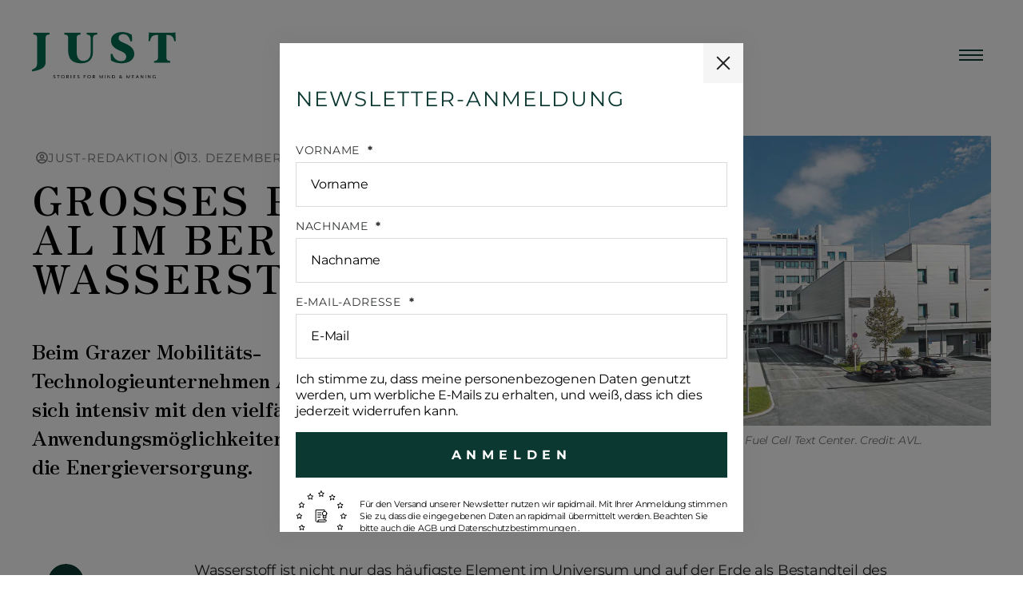

--- FILE ---
content_type: application/javascript
request_url: https://www.just-magazin.com/wp-content/themes/twentytwenty-child/js/custom.js?ver=2.4.9
body_size: 3331
content:
jQuery(document).ready(function($){
	var $document = $(document),
		$window = $(window),
		$body = $("body"),
		header = $("header#header"),
		header = $("#header-neu"),
		burger = $(".burger"),
		scrolltopBtn = $(".scrolltop-btn"),
		scrolltopBtnOffset = 350,
		activeClass = "active",
		inactiveClass = "inactive",
		visibleClass = "visible",
		animComplete = "animComplete",
		mmActiveClass = "mobile-menu-open",
		stickyNavClass = "sticky-nav",
		stickyNavOffset = 50,
		headerDisappearMin = 350,
		scrolltopSpeed = 1000;



	if ( $body.hasClass('single-post') ){
		console.log('is single post');
		if ( !$('.nosun_sidebar_banner').length ) {
			console.log('has no sidebar banner');
			$('.sidebar_banner-container').hide().prev('.elementor-column').css('width', '100%');
		}
	}
	
	/*
	lightGallery
	--------------------------------------------------------- */
	// wordpress tinymce default inline gallery
	$(".nos-inline-gallery.click-behavior-lightbox").each(function(){
		widgetID = $(this).find(".galerie-wrapper").attr("id");
		lightGallery(document.getElementById(widgetID), {
			speed: 500,
			selector: '.lg_trigger',
			mode: 'lg-slide',
			autoplay: false,
			alignThumbnails: 'middle',
			enableDrag: false,
			loop: false,
			plugins: [lgThumbnail],
			exThumbImage: 'data-external-thumb-image',
			download: false,
			mobileSettings: { controls: true, showCloseIcon: true, download: false, },
			licenseKey: '6EB8A4E4-8D624B50-A21A6679-0DCC7429',
		});
	});
	
	/*
	ausgaben filter nav
	--------------------------------------------------------- */
	$(".ag-filter").click(function(){
		var $this = $(this);
		var active_year = $this.data("year");
		if ( !$this.hasClass(activeClass) ) {
			$this.addClass(activeClass).siblings().removeClass(activeClass);
			if ( active_year != 'alle' ) {
				$(".ausgabe").each(function(){
					if ( $(this).data("year") == active_year ) {
						// $(this).addClass(activeClass);
						$(this).fadeIn('fast');
					} else {
						// $(this).removeClass(activeClass);
						$(this).fadeOut('fast');
					}
				});
			} else {
				// $(".ausgabe").addClass(activeClass);
				$(".ausgabe").fadeIn('fast');
			}
		}
	});
	
	/*
	lightGallery
	--------------------------------------------------------- */
	lightGallery(document.getElementById('sp-gallery'), {
		selector: '.lg-trigger',
		speed: 500,
		mode: 'lg-slide',
		autoplay: false,
		alignThumbnails: 'middle',
		enableDrag: false,
		subHtmlSelectorRelative: true,
		loop: false,
		plugins: [lgThumbnail],
		exThumbImage: 'data-external-thumb-image',
		download: false,
		mobileSettings: { controls: true, showCloseIcon: true, download: false, },
		licenseKey: '6EB8A4E4-8D624B50-A21A6679-0DCC7429',
	});
	
	
	// single beitragsgalerie
	lightGallery(document.getElementById('beitragsgalerie'), {
		selector: '.lg-trigger',
		speed: 500,
		mode: 'lg-slide',
		autoplay: false,
		alignThumbnails: 'middle',
		enableDrag: false,
		subHtmlSelectorRelative: true,
		loop: false,
		plugins: [lgThumbnail],
		exThumbImage: 'data-external-thumb-image',
		download: false,
		mobileSettings: { controls: true, showCloseIcon: true, download: false, },
		licenseKey: '6EB8A4E4-8D624B50-A21A6679-0DCC7429',
	});
	
	/* 
	POPUP local storage session
	--------------------------------------------------------- */
	if ( localStorage.getItem("nosun_popup_seen") ) {
	} else {
		setTimeout(function(){
			$(".popup-bg, .popup-wrapper").addClass(activeClass);	
		}, 1000);		
	}
	$(".popup-close, .popup-bg").click(function(e){
		$(".popup-bg, .popup-wrapper").removeClass(activeClass);
		localStorage.setItem("nosun_popup_seen", "true");
	});
	
	/* adjust popup position if smaller than screen */
	$(".popup").each(function(){
		if ( $(this).outerHeight() >= $window.height() ) {
			$(this).parent(".popup-wrapper").css({
				'margin-top': '5px',
				'align-items': 'flex-start',			
			});
		}	
	});
	
	$(".show-popup-again").click(function(e){
		e.preventDefault();
		$(".popup-bg, .popup-wrapper").addClass(activeClass);
		return false;
	});
	
	
	/* 
	ajax read more
	--------------------------------------------------------- */
	var svg = '<div class="nosun-post-loader"><svg xmlns="http://www.w3.org/2000/svg" xmlns:xlink="http://www.w3.org/1999/xlink" style="margin: auto; display: block;" width="64px" height="64px" viewBox="0 0 100 100" preserveAspectRatio="xMidYMid"><g transform="translate(25 50)"><circle cx="0" cy="0" r="6" fill="#000000"><animateTransform attributeName="transform" type="scale" begin="-0.3787878787878788s" calcMode="spline" keySplines="0.3 0 0.7 1;0.3 0 0.7 1" values="0;1;0" keyTimes="0;0.5;1" dur="1.1363636363636365s" repeatCount="indefinite"></animateTransform></circle></g><g transform="translate(50 50)"><circle cx="0" cy="0" r="6" fill="#000000"><animateTransform attributeName="transform" type="scale" begin="-0.1893939393939394s" calcMode="spline" keySplines="0.3 0 0.7 1;0.3 0 0.7 1" values="0;1;0" keyTimes="0;0.5;1" dur="1.1363636363636365s" repeatCount="indefinite"></animateTransform></circle></g><g transform="translate(75 50)"><circle cx="0" cy="0" r="6" fill="#000000"><animateTransform attributeName="transform" type="scale" begin="0s" calcMode="spline" keySplines="0.3 0 0.7 1;0.3 0 0.7 1" values="0;1;0" keyTimes="0;0.5;1" dur="1.1363636363636365s" repeatCount="indefinite"></animateTransform></circle></g></svg></div>';
	
	$(".elementor-widget-posts.load-more-align-center .elementor-button-wrapper").append(svg);
	
	$(".nosun-widget.ad-container").each(function(){
		height = parseInt($(this).outerHeight());
		width = parseInt($(this).outerWidth());
		$(this).find(".ad-height-amount").text(height);
		$(this).find(".ad-width-amount").text(width);
	});
	
	/*
	flipbook init
	--------------------------------------------------------- */
	// if ( $(".s-download").length ) {
		$(".pdf-viewer").each(function(e){
			fileUrl = $(this).data("pdf-url");
			$(this).flipBook({
				pdfUrl: fileUrl,
				sound: false,
				assets:  {
					flipMp3: "https://www.just-magazin.com/wp-content/themes/twentytwenty-child/mp3/turnPage.mp3",
				},
				lightBox: true,
				lightBoxOpened: false,
				// lightBoxFullscreen: false,
				// lightboxCloseOnClick: false,
				layout: 1,
				btnAutoplay: {enabled: false},
				btnSearch: {enabled: false},
				btnSelect: {enabled: false},
				btnBookmark: {enabled: false},
				btnToc: {enabled: false},
				btnShare: {enabled: false},
				btnSound: {enabled: false},
				btnExpand: {enabled: true},
				btnClose: {
					enabled: true,
					title: "Close", 
					icon: "fa-times",
					icon2: "close",
					hAlign:'right',
					vAlign:'top',
				},
				menu2OverBook: true,
				btnPrint: {
					enabled: false,
				},
				
				btnDownloadPages: {
					enabled: false,
				},
				
				btnDownloadPdf: {
					enabled: true,
					iconFA: "flipbook-icon-download",
				},
			});
		}).click(function(e){
			$(".flipbook-main-wrapper").removeClass(activeClass);
			$(this).find(".flipbook-main-wrapper").addClass(activeClass);
		});
	
	var submenu_container = $(".submenu_container");
	headerDisappearMin = 200;
	headerHeight = $("#header-neu").outerHeight();
	$body.toggleClass(stickyNavClass, $document.scrollTop() >= headerHeight);
		
	/*
	Scroll function
	--------------------------------------------------------- */
	// if ( $body.hasClass("single-post") ) {
	// 	var shareBtns = $(".elementor-widget-share-buttons.sticky-share-buttons");
	// 	var shareBtnsTop = shareBtns.offset().top;
	// 	var headerHeight = $(".elementor-location-header").outerHeight();
	// 	var blogIntroHeight = $(".blog-intro").outerHeight();
	// 	var blogIntroTop = $(".blog-intro").offset().top;
	// 	var shareBtnContainerTop = $(".share-btn-container").offset().top;
	// 	var postContentheight = $(".post-content-container").outerHeight();
	// 	var postContentTop = $(".post-content-container").offset().top;
	// 	var postContentStop = postContentheight + postContentTop;
	// }
	if ( scrolltopBtn.length && scrolltopBtn.data('speed') ) {
		scrolltopSpeed = parseInt(scrolltopBtn.data('speed'));
	}
	if ( scrolltopBtn.length && scrolltopBtn.data('visibility-offset') ) {
		scrolltopBtnOffset = parseInt(scrolltopBtn.data('visibility-offset'));
	}
	scrolltopBtn.toggleClass(visibleClass, $document.scrollTop() >= scrolltopBtnOffset);
	var lastScrollTop = 0;
	$window.scroll(function(){		
		var st = $(this).scrollTop();
		/* sticky nav */
		$body.toggleClass(stickyNavClass, $document.scrollTop() >= headerHeight);	
		scrolltopBtn.toggleClass(visibleClass, $document.scrollTop() >= scrolltopBtnOffset);
		// if ( $body.hasClass("single-post") && $window.width() > 767 ) {
		// 	if ( $window.scrollTop() >= shareBtnContainerTop ) {
		// 		shareBtns.addClass("sticky");
		// 	} else {
		// 		shareBtns.removeClass("sticky");
		// 	}
		// 	if ( $window.scrollTop() >= postContentStop - 300 ) {
		// 		shareBtns.css({
		// 			"top": postContentheight - 300,
		// 			"position": "absolute",
		// 		});
		// 		shareBtns.addClass("stuck-bottom");
		// 	} else {
		// 		shareBtns.css({
		// 			"top": "0",
		// 			"position": "fixed",
		// 		});
		// 		shareBtns.removeClass("stuck-bottom");
		// 	}
		// }
			
		if (st > lastScrollTop){
			// DOWN scroll code
			if ( header.length && header.hasClass(visibleClass) && $document.scrollTop() >= headerDisappearMin ) {
				header.removeClass(visibleClass);
			}
		} else {
			// UP scroll code
			if ( header.length && !header.hasClass(visibleClass) ) {
				header.addClass(visibleClass);
			}
		}
		lastScrollTop = st;
	});
		
	
	/*
	Scrolltop Button
	--------------------------------------------------------- */
	scrolltopBtn.click(function(e){
		e.preventDefault();
		$("html,body").animate({scrollTop: 0}, scrolltopSpeed);
		return false;
	});
	
	// $("#main-menu li.menu-item-has-children").click(function(e){
	// 	$(this).find(".sub-menu").slideToggle();
	// });
	
	$(".sub-menu-toggle").click(function(e){
		$(this).siblings(".sub-menu").slideToggle();
	});
	
	$(".burger").click(function(e){
		$body.toggleClass("mobile-menu-open");
	});
	$(".nmm-close").click(function(e){
		$body.toggleClass("mobile-menu-open");
	});
	
	// ajax readmore
	multiplier = 1;
	$document.on('click', '.nosun-readmore', function(e) {
		e.preventDefault();
		$(this).find(".lds-ring").show();
		multiplier++;
		catID = $(this).closest(".widget-blog-beitraege").data("category");
		offset_initial = $(this).closest(".widget-blog-beitraege").data("offset-initial");
		$.ajax({
			type: 'POST',
			url: '/wp-admin/admin-ajax.php',
			dataType: 'html',
			data: {
				action: 'paginate_projects',
				offset_initial: offset_initial,
				category: catID,
				multiplier: multiplier,
			},
			success: function(res) {
				$('#ajax-item-holder').html(res);
				$(".first-readmore").remove();
				$(".lds-ring").hide();
			}
		});
	});
	
	
	const singlePostGalerieSwiper = new Swiper('.swiper.galerie-container', {
		watchOverflow: true,
		pagination: {
			el: '.swiper-pagination',
			clickable: true,
		},
		navigation: {
			nextEl: '.swiper-button-next',
			prevEl: '.swiper-button-prev',
		},
	});
	
	
	if ( $body.hasClass('post-type-archive-ausgaben') && $window.width > 767 ) {
		if ( !$(".nav-links .prev").length ) {
			var nextLength = $(".nav-links .next").outerWidth(true);
			$(".nav-links").css("padding-left", nextLength+"px");
		}
		if ( !$(".nav-links .next").length ) {
			var nextLength = $(".nav-links .prev").outerWidth(true);
			$(".nav-links").css("padding-right", nextLength+"px");
		}
	}
	
	
	/*
	add class to ads when visible
	--------------------------------------------------------- */
	const e = document.querySelectorAll(".da_trigger");
	scrollCheck(e, "20px", false).entersViewport((element) => {
		if ( !element.classList.contains("seen") ) {
			increase_views(element, 'impressionen');
		}
		element.classList.add("seen");
	});
	
	$(".da_trigger").click(function(e){
		increase_views($(this), 'klicks');
	});
	
	var increase_views = function(element, field_input) {
		var field = field_input;		
		var item_type = $(element).data("item-type");
		var post_id = $(element).data("post-id");
		var field_group = $(element).data("field-group");
		var field_name = $(element).data("field-name-"+field);
		var field_name_impressionen = $(element).data("field-name-impressionen");
		var field_name_klicks = $(this).data("field-name-klicks");
		$.ajax({
			type: 'POST',
			url: '/wp-admin/admin-ajax.php',
			dataType: 'html',
			data: {
				action: 'update_klicks',
				item_type: item_type,
				post_id: post_id,
				field_group: field_group,
				field_name: field_name,
				field_name_impressionen: field_name_impressionen,
				field_name_klicks: field_name_klicks,
			},
		});
	};
	
	
	// trigger on single page view
	if ( $body.hasClass('single-ausgaben') ) {
		$this = $(".post-info-container");
		const pdf_container = $("#pdf-holder");
		const pdf_url = pdf_container.data("pdf-url");
		pdf_container.flipBook({
			pdfUrl: pdf_url,
			sound: false,
			assets:  {
				flipMp3: "https://www.just-magazin.com/wp-content/themes/twentytwenty-child/mp3/turnPage.mp3",
			},
			lightBox: false,
			lightBoxOpened: false,
			layout: 1,
			btnAutoplay: {enabled: false},
			btnSearch: {enabled: false},
			btnSelect: {enabled: false},
			btnBookmark: {enabled: false},
			btnToc: {enabled: false},
			btnShare: {enabled: false},
			btnSound: {enabled: false},
			btnExpand: {enabled: true},
			backgroundColor: "#f5f5f5",
			btnClose: {
				enabled: true,
				title: "Close", 
				icon: "fa-times",
				icon2: "close",
				hAlign:'right',
				vAlign:'top',
			},
			menu2OverBook: true,
			btnPrint: {
				enabled: false,
			},
			
			btnDownloadPages: {
				enabled: false,
			},
			
			btnDownloadPdf: {
				enabled: true,
				iconFA: "flipbook-icon-download",
			},
		});
		increase_views($this, 'impressionen');
		// increase_views($this, 'klicks');
	}
	
});